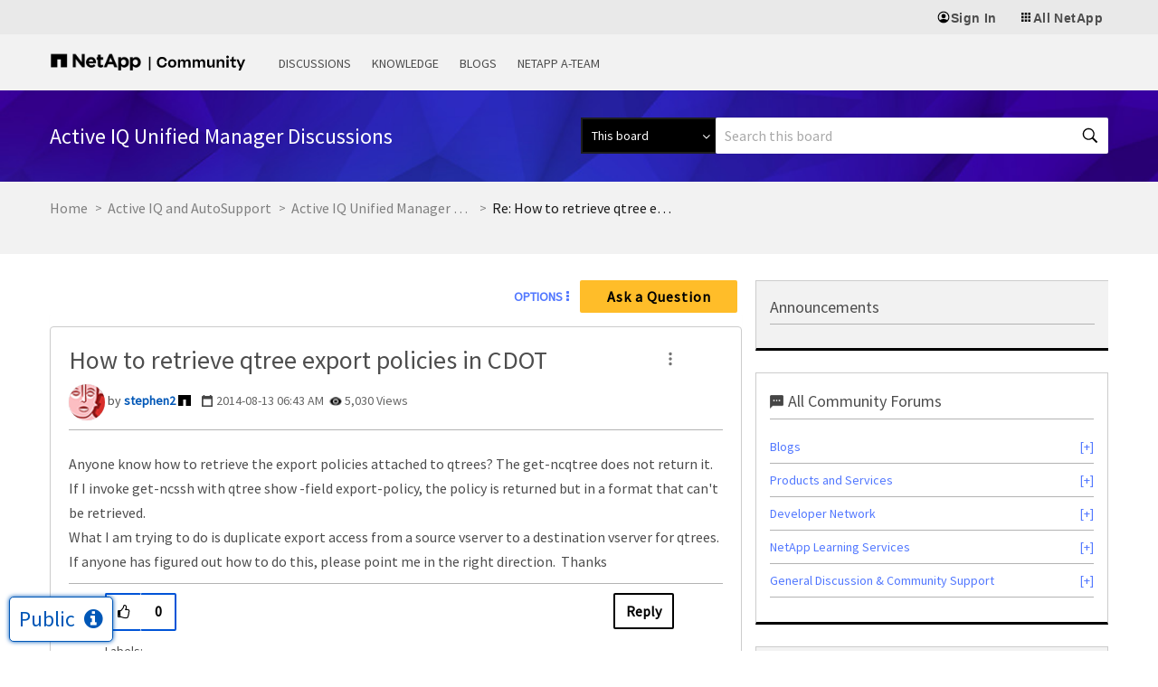

--- FILE ---
content_type: application/x-javascript;charset=utf-8
request_url: https://sometrics.netapp.com/id?d_visid_ver=5.5.0&d_fieldgroup=A&mcorgid=1D6F34B852784AA40A490D44%40AdobeOrg&mid=00358231654971907598868821078821284555&ts=1768841285320
body_size: -43
content:
{"mid":"00358231654971907598868821078821284555"}